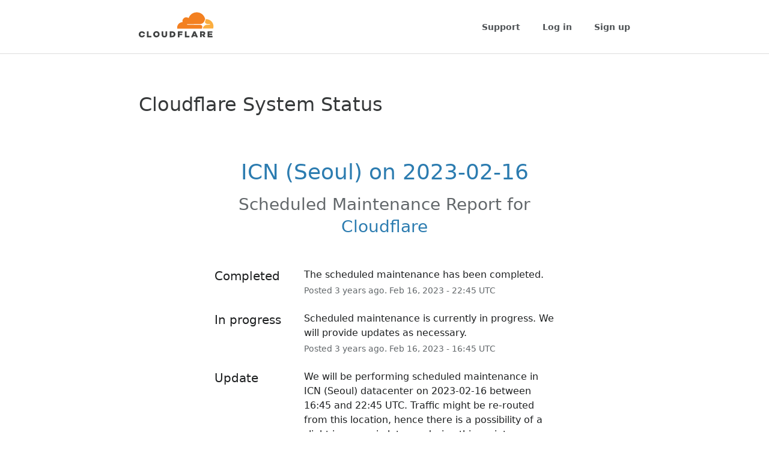

--- FILE ---
content_type: text/html; charset=utf-8
request_url: https://www.cloudflarestatus.com/incidents/c3lzy1g4np0c
body_size: 13879
content:
<!DOCTYPE html>
<html lang="en">
  <head>
    <meta http-equiv="X-UA-Compatible" content="IE=edge">
    <!-- force IE browsers in compatibility mode to use their most aggressive rendering engine -->

    <meta charset="utf-8">
    <title>Cloudflare Status - ICN (Seoul) on 2023-02-16</title>
    <meta name="description" content="Cloudflare&#39;s Status Page - ICN (Seoul) on 2023-02-16.">

    <!-- Mobile viewport optimization -->
    <meta name="HandheldFriendly" content="True">
    <meta name="MobileOptimized" content="320">
    <meta name="viewport" content="width=device-width, initial-scale=1.0, minimum-scale=1.0, maximum-scale=1.0">

    <!-- Time this page was rendered - http://purl.org/dc/terms/issued -->
    <meta name="issued" content="1768920096">

    <!-- Mobile IE allows us to activate ClearType technology for smoothing fonts for easy reading -->
    <meta http-equiv="cleartype" content="on">

      <!-- Atlassian Sans & Mono Fonts -->
<link
  rel="preconnect"
  href="https://ds-cdn.prod-east.frontend.public.atl-paas.net" />
<link
  rel="preload"
  href="https://ds-cdn.prod-east.frontend.public.atl-paas.net/assets/fonts/atlassian-sans/v3/AtlassianSans-latin.woff2"
  as="font" type="font/woff2" crossorigin />
<link
  rel="preload"
  href="https://ds-cdn.prod-east.frontend.public.atl-paas.net/assets/font-rules/v5/atlassian-fonts.css"
  as="style" crossorigin />

    <style>
  /* Dynamic Font Stack based on Feature Flag */
    /* Using Atlassian Sans & Mono */
    :root {
      --font-stack-a: "Atlassian Sans", "Helvetica Neue", Helvetica, Arial, Sans-Serif;
      --font-stack-b: "Atlassian Mono", "SFMono-Medium", "SF Mono", "Segoe UI Mono", "Roboto Mono", "Ubuntu Mono", Menlo, Consolas, Courier, monospace;
    }
</style>


      <link rel="shortcut icon" type="image/x-icon" href="//dka575ofm4ao0.cloudfront.net/pages-favicon_logos/original/7809/J2LlHqT3qJl0bG9Alpgc" />

    <link rel="shortcut icon" href='//dka575ofm4ao0.cloudfront.net/pages-favicon_logos/original/7809/J2LlHqT3qJl0bG9Alpgc'>

    <link rel="alternate" type="application/atom+xml" href="https://www.cloudflarestatus.com/history.atom" title="Cloudflare Status History - Atom Feed">
    <link rel="alternate" type="application/rss+xml" href="https://www.cloudflarestatus.com/history.rss" title="Cloudflare Status History - RSS Feed">

      <!-- Canonical Link to ensure that only the custom domain is indexed when present -->
      <link rel="canonical" href="https://www.cloudflarestatus.com/incidents/c3lzy1g4np0c">

    <meta name="_globalsign-domain-verification" content="y_VzfckMy4iePo5oDJNivyYIjh8LffYa4jzUndm_bZ"/>


    <link rel="alternate" type="application/atom+xml" title="ATOM" href="https://www.cloudflarestatus.com/history.atom" />

    <!-- Le styles -->
    <link rel="stylesheet" media="screen" href="https://dka575ofm4ao0.cloudfront.net/packs/0.3196e1790c0547398277.css" />
    <link rel="stylesheet" media="all" href="https://dka575ofm4ao0.cloudfront.net/assets/status/status_manifest-51905443bbfe61223eaea38cbf08b789e674d8721a1447b6649eecf417e904a7.css" />

    <script src="https://dka575ofm4ao0.cloudfront.net/assets/jquery-3.5.1.min-729e416557a365062a8a20f0562f18aa171da57298005d392312670c706c68de.js"></script>

    <script>
      window.pageColorData = {"blue":"#2c7cb0","border":"#eaebeb","body_background":"#ffffff","font":"#1d1f20","graph":"#2F7BBF","green":"#46a46c","light_font":"#62676a","link":"#89C4E1","orange":"#f38020","red":"#da304c","yellow":"#fbae40","no_data":"#b3bac5"};
    </script>
    <style>
  /* BODY BACKGROUND */ /* BODY BACKGROUND */ /* BODY BACKGROUND */ /* BODY BACKGROUND */ /* BODY BACKGROUND */
  body,
  .layout-content.status.status-api .section .example-container .example-opener .color-secondary,
  .grouped-items-selector,
  .layout-content.status.status-full-history .history-nav a.current,
  div[id^="subscribe-modal"] .modal-footer,
  div[id^="subscribe-modal"],
  div[id^="updates-dropdown"] .updates-dropdown-section,
  #uptime-tooltip .tooltip-box {
    background-color:#ffffff;
  }

  #uptime-tooltip .pointer-container .pointer-smaller {
    border-bottom-color:#ffffff;
  }




  /* PRIMARY FONT COLOR */ /* PRIMARY FONT COLOR */ /* PRIMARY FONT COLOR */ /* PRIMARY FONT COLOR */
  body.status,
  .color-primary,
  .color-primary:hover,
  .layout-content.status-index .status-day .update-title.impact-none a,
  .layout-content.status-index .status-day .update-title.impact-none a:hover,
  .layout-content.status-index .timeframes-container .timeframe.active,
  .layout-content.status-full-history .month .incident-container .impact-none,
  .layout-content.status.status-index .incidents-list .incident-title.impact-none a,
  .incident-history .impact-none,
  .layout-content.status .grouped-items-selector.inline .grouped-item.active,
  .layout-content.status.status-full-history .history-nav a.current,
  .layout-content.status.status-full-history .history-nav a:not(.current):hover,
  div[id^="subscribe-modal"] .modal-header .close,
  .grouped-item-label,
  #uptime-tooltip .tooltip-box .tooltip-content .related-events .related-event a.related-event-link {
    color:#1d1f20;
  }

  .layout-content.status.status-index .components-statuses .component-container .name {
    color:#1d1f20;
    color:rgba(29,31,32,.8);
  }




  /* SECONDARY FONT COLOR */ /* SECONDARY FONT COLOR */ /* SECONDARY FONT COLOR */ /* SECONDARY FONT COLOR */
  small,
  .layout-content.status .table-row .date,
  .color-secondary,
  .layout-content.status .grouped-items-selector.inline .grouped-item,
  .layout-content.status.status-full-history .history-footer .pagination a.disabled,
  .layout-content.status.status-full-history .history-nav a,
  #uptime-tooltip .tooltip-box .tooltip-content .related-events #related-event-header {
    color:#62676a;
  }




  /* BORDER COLOR */  /* BORDER COLOR */  /* BORDER COLOR */  /* BORDER COLOR */  /* BORDER COLOR */  /* BORDER COLOR */
  body.status .layout-content.status .border-color,
  hr,
  .tooltip-base,
  .markdown-display table,
  div[id^="subscribe-modal"],
  #uptime-tooltip .tooltip-box {
    border-color:#eaebeb;
  }

  div[id^="subscribe-modal"] .modal-footer,
  .markdown-display table td {
    border-top-color:#eaebeb;
  }

  .markdown-display table td + td, .markdown-display table th + th {
    border-left-color:#eaebeb;
  }

  div[id^="subscribe-modal"] .modal-header,
  #uptime-tooltip .pointer-container .pointer-larger {
    border-bottom-color:#eaebeb;
  }

  #uptime-tooltip .tooltip-box .outage-field {
    /*
      Generate the background-color for the outage-field from the css_body_background_color and css_border_color.

      For the default background (#ffffff) and default css_border_color (#e0e0e0), use the luminosity of the default background with a magic number to arrive at
      the original outage-field background color (#f4f5f7). I used the formula Target Color = Color * alpha + Background * (1 - alpha) to find the magic number of ~0.08.

      For darker css_body_background_color, luminosity values are lower so alpha trends toward becoming transparent (thus outage-field background becomes same as css_body_background_color).
    */
    background-color: rgba(234,235,235,0.31);

    /*
      outage-field border-color alpha is inverse to the luminosity of css_body_background_color.
      That is to say, with a default white background this border is transparent, but on a black background, it's opaque css_border_color.
    */
    border-color: rgba(234,235,235,0.0);
  }




  /* CSS REDS */ /* CSS REDS */ /* CSS REDS */ /* CSS REDS */ /* CSS REDS */ /* CSS REDS */ /* CSS REDS */
  .layout-content.status.status-index .status-day .update-title.impact-critical a,
  .layout-content.status.status-index .status-day .update-title.impact-critical a:hover,
  .layout-content.status.status-index .page-status.status-critical,
  .layout-content.status.status-index .unresolved-incident.impact-critical .incident-title,
  .flat-button.background-red {
    background-color:#da304c;
  }

  .layout-content.status-index .components-statuses .component-container.status-red:after,
  .layout-content.status-full-history .month .incident-container .impact-critical,
  .layout-content.status-incident .incident-name.impact-critical,
  .layout-content.status.status-index .incidents-list .incident-title.impact-critical a,
  .status-red .icon-indicator,
  .incident-history .impact-critical,
  .components-container .component-inner-container.status-red .component-status,
  .components-container .component-inner-container.status-red .icon-indicator {
    color:#da304c;
  }

  .layout-content.status.status-index .unresolved-incident.impact-critical .updates {
    border-color:#da304c;
  }




  /* CSS ORANGES */ /* CSS ORANGES */ /* CSS ORANGES */ /* CSS ORANGES */ /* CSS ORANGES */ /* CSS ORANGES */
  .layout-content.status.status-index .status-day .update-title.impact-major a,
  .layout-content.status.status-index .status-day .update-title.impact-major a:hover,
  .layout-content.status.status-index .page-status.status-major,
  .layout-content.status.status-index .unresolved-incident.impact-major .incident-title {
    background-color:#f38020;
  }

  .layout-content.status-index .components-statuses .component-container.status-orange:after,
  .layout-content.status-full-history .month .incident-container .impact-major,
  .layout-content.status-incident .incident-name.impact-major,
  .layout-content.status.status-index .incidents-list .incident-title.impact-major a,
  .status-orange .icon-indicator,
  .incident-history .impact-major,
  .components-container .component-inner-container.status-orange .component-status,
  .components-container .component-inner-container.status-orange .icon-indicator {
    color:#f38020;
  }

  .layout-content.status.status-index .unresolved-incident.impact-major .updates {
    border-color:#f38020;
  }




  /* CSS YELLOWS */ /* CSS YELLOWS */ /* CSS YELLOWS */ /* CSS YELLOWS */ /* CSS YELLOWS */ /* CSS YELLOWS */
  .layout-content.status.status-index .status-day .update-title.impact-minor a,
  .layout-content.status.status-index .status-day .update-title.impact-minor a:hover,
  .layout-content.status.status-index .page-status.status-minor,
  .layout-content.status.status-index .unresolved-incident.impact-minor .incident-title,
  .layout-content.status.status-index .scheduled-incidents-container .tab {
    background-color:#fbae40;
  }

  .layout-content.status-index .components-statuses .component-container.status-yellow:after,
  .layout-content.status-full-history .month .incident-container .impact-minor,
  .layout-content.status-incident .incident-name.impact-minor,
  .layout-content.status.status-index .incidents-list .incident-title.impact-minor a,
  .status-yellow .icon-indicator,
  .incident-history .impact-minor,
  .components-container .component-inner-container.status-yellow .component-status,
  .components-container .component-inner-container.status-yellow .icon-indicator,
  .layout-content.status.manage-subscriptions .confirmation-infobox .fa {
    color:#fbae40;
  }

  .layout-content.status.status-index .unresolved-incident.impact-minor .updates,
  .layout-content.status.status-index .scheduled-incidents-container {
    border-color:#fbae40;
  }




  /* CSS BLUES */ /* CSS BLUES */ /* CSS BLUES */ /* CSS BLUES */ /* CSS BLUES */ /* CSS BLUES */
  .layout-content.status.status-index .status-day .update-title.impact-maintenance a,
  .layout-content.status.status-index .status-day .update-title.impact-maintenance a:hover,
  .layout-content.status.status-index .page-status.status-maintenance,
  .layout-content.status.status-index .unresolved-incident.impact-maintenance .incident-title,
  .layout-content.status.status-index .scheduled-incidents-container .tab {
    background-color:#2c7cb0;
  }

  .layout-content.status-index .components-statuses .component-container.status-blue:after,
  .layout-content.status-full-history .month .incident-container .impact-maintenance,
  .layout-content.status-incident .incident-name.impact-maintenance,
  .layout-content.status.status-index .incidents-list .incident-title.impact-maintenance a,
  .status-blue .icon-indicator,
  .incident-history .impact-maintenance,
  .components-container .component-inner-container.status-blue .component-status,
  .components-container .component-inner-container.status-blue .icon-indicator {
    color:#2c7cb0;
  }

  .layout-content.status.status-index .unresolved-incident.impact-maintenance .updates,
  .layout-content.status.status-index .scheduled-incidents-container {
    border-color:#2c7cb0;
  }




  /* CSS GREENS */ /* CSS GREENS */ /* CSS GREENS */ /* CSS GREENS */ /* CSS GREENS */ /* CSS GREENS */ /* CSS GREENS */
  .layout-content.status.status-index .page-status.status-none {
    background-color:#46a46c;
  }
  .layout-content.status-index .components-statuses .component-container.status-green:after,
  .status-green .icon-indicator,
  .components-container .component-inner-container.status-green .component-status,
  .components-container .component-inner-container.status-green .icon-indicator {
    color:#46a46c;
  }




  /* CSS LINK COLOR */  /* CSS LINK COLOR */  /* CSS LINK COLOR */  /* CSS LINK COLOR */  /* CSS LINK COLOR */  /* CSS LINK COLOR */
  a,
  a:hover,
  .layout-content.status-index .page-footer span a:hover,
  .layout-content.status-index .timeframes-container .timeframe:not(.active):hover,
  .layout-content.status-incident .subheader a:hover {
    color:#89C4E1;
  }

  .flat-button,
  .masthead .updates-dropdown-container .show-updates-dropdown,
  .layout-content.status-full-history .show-filter.open  {
    background-color:#89C4E1;
  }




  /* CUSTOM COLOR OVERRIDES FOR UPTIME SHOWCASE */
  .components-section .components-uptime-link {
    color: #62676a;
  }

  .layout-content.status .shared-partial.uptime-90-days-wrapper .legend .legend-item {
    color: #62676a;
    opacity: 1;
  }
  .layout-content.status .shared-partial.uptime-90-days-wrapper .legend .legend-item.light {
    color: #62676a;
    opacity: 1;
  }
  .layout-content.status .shared-partial.uptime-90-days-wrapper .legend .spacer {
    background: #62676a;
    opacity: 1;
  }
</style>


    <!-- custom css -->
        <link rel="stylesheet" type="text/css" href="//dka575ofm4ao0.cloudfront.net/page_display_customizations-custom_css_externals/7759/external20251219-36-1qthfrq.css">

      <!-- polyfills -->

    <!-- Le HTML5 shim -->
    <!--[if lt IE 9]>
      <script src="//html5shim.googlecode.com/svn/trunk/html5.js"></script>
    <![endif]-->

    <!-- injection for static -->


      <meta name="twitter:card" content="summary">
  <meta name="twitter:site">
  <meta name="twitter:creator">
  <meta name="robots" content="noindex,nofollow">
  <meta property="og:type" content="article">
  <meta property="og:url" content="https://www.cloudflarestatus.com/incidents/c3lzy1g4np0c">
  <meta property="og:image" content="https://dka575ofm4ao0.cloudfront.net/assets/logos/favicon-2b86ed00cfa6258307d4a3d0c482fd733c7973f82de213143b24fc062c540367.png">
  <meta property="og:title" content="ICN (Seoul) on 2023-02-16">
  <meta property="og:description">

  </head>


  <body class="status incident status-minor">

    

<style>
  /* BODY BACKGROUND */ /* BODY BACKGROUND */ /* BODY BACKGROUND */ /* BODY BACKGROUND */ /* BODY BACKGROUND */
  body,
  .layout-content.status.status-api .section .example-container .example-opener .color-secondary,
  .grouped-items-selector,
  .layout-content.status.status-full-history .history-nav a.current,
  div[id^="subscribe-modal"] .modal-footer,
  div[id^="subscribe-modal"],
  div[id^="updates-dropdown"] .updates-dropdown-section,
  #uptime-tooltip .tooltip-box {
    background-color:#ffffff;
  }

  #uptime-tooltip .pointer-container .pointer-smaller {
    border-bottom-color:#ffffff;
  }




  /* PRIMARY FONT COLOR */ /* PRIMARY FONT COLOR */ /* PRIMARY FONT COLOR */ /* PRIMARY FONT COLOR */
  body.status,
  .color-primary,
  .color-primary:hover,
  .layout-content.status-index .status-day .update-title.impact-none a,
  .layout-content.status-index .status-day .update-title.impact-none a:hover,
  .layout-content.status-index .timeframes-container .timeframe.active,
  .layout-content.status-full-history .month .incident-container .impact-none,
  .layout-content.status.status-index .incidents-list .incident-title.impact-none a,
  .incident-history .impact-none,
  .layout-content.status .grouped-items-selector.inline .grouped-item.active,
  .layout-content.status.status-full-history .history-nav a.current,
  .layout-content.status.status-full-history .history-nav a:not(.current):hover,
  div[id^="subscribe-modal"] .modal-header .close,
  .grouped-item-label,
  #uptime-tooltip .tooltip-box .tooltip-content .related-events .related-event a.related-event-link {
    color:#1d1f20;
  }

  .layout-content.status.status-index .components-statuses .component-container .name {
    color:#1d1f20;
    color:rgba(29,31,32,.8);
  }




  /* SECONDARY FONT COLOR */ /* SECONDARY FONT COLOR */ /* SECONDARY FONT COLOR */ /* SECONDARY FONT COLOR */
  small,
  .layout-content.status .table-row .date,
  .color-secondary,
  .layout-content.status .grouped-items-selector.inline .grouped-item,
  .layout-content.status.status-full-history .history-footer .pagination a.disabled,
  .layout-content.status.status-full-history .history-nav a,
  #uptime-tooltip .tooltip-box .tooltip-content .related-events #related-event-header {
    color:#62676a;
  }




  /* BORDER COLOR */  /* BORDER COLOR */  /* BORDER COLOR */  /* BORDER COLOR */  /* BORDER COLOR */  /* BORDER COLOR */
  body.status .layout-content.status .border-color,
  hr,
  .tooltip-base,
  .markdown-display table,
  div[id^="subscribe-modal"],
  #uptime-tooltip .tooltip-box {
    border-color:#eaebeb;
  }

  div[id^="subscribe-modal"] .modal-footer,
  .markdown-display table td {
    border-top-color:#eaebeb;
  }

  .markdown-display table td + td, .markdown-display table th + th {
    border-left-color:#eaebeb;
  }

  div[id^="subscribe-modal"] .modal-header,
  #uptime-tooltip .pointer-container .pointer-larger {
    border-bottom-color:#eaebeb;
  }

  #uptime-tooltip .tooltip-box .outage-field {
    /*
      Generate the background-color for the outage-field from the css_body_background_color and css_border_color.

      For the default background (#ffffff) and default css_border_color (#e0e0e0), use the luminosity of the default background with a magic number to arrive at
      the original outage-field background color (#f4f5f7). I used the formula Target Color = Color * alpha + Background * (1 - alpha) to find the magic number of ~0.08.

      For darker css_body_background_color, luminosity values are lower so alpha trends toward becoming transparent (thus outage-field background becomes same as css_body_background_color).
    */
    background-color: rgba(234,235,235,0.31);

    /*
      outage-field border-color alpha is inverse to the luminosity of css_body_background_color.
      That is to say, with a default white background this border is transparent, but on a black background, it's opaque css_border_color.
    */
    border-color: rgba(234,235,235,0.0);
  }




  /* CSS REDS */ /* CSS REDS */ /* CSS REDS */ /* CSS REDS */ /* CSS REDS */ /* CSS REDS */ /* CSS REDS */
  .layout-content.status.status-index .status-day .update-title.impact-critical a,
  .layout-content.status.status-index .status-day .update-title.impact-critical a:hover,
  .layout-content.status.status-index .page-status.status-critical,
  .layout-content.status.status-index .unresolved-incident.impact-critical .incident-title,
  .flat-button.background-red {
    background-color:#da304c;
  }

  .layout-content.status-index .components-statuses .component-container.status-red:after,
  .layout-content.status-full-history .month .incident-container .impact-critical,
  .layout-content.status-incident .incident-name.impact-critical,
  .layout-content.status.status-index .incidents-list .incident-title.impact-critical a,
  .status-red .icon-indicator,
  .incident-history .impact-critical,
  .components-container .component-inner-container.status-red .component-status,
  .components-container .component-inner-container.status-red .icon-indicator {
    color:#da304c;
  }

  .layout-content.status.status-index .unresolved-incident.impact-critical .updates {
    border-color:#da304c;
  }




  /* CSS ORANGES */ /* CSS ORANGES */ /* CSS ORANGES */ /* CSS ORANGES */ /* CSS ORANGES */ /* CSS ORANGES */
  .layout-content.status.status-index .status-day .update-title.impact-major a,
  .layout-content.status.status-index .status-day .update-title.impact-major a:hover,
  .layout-content.status.status-index .page-status.status-major,
  .layout-content.status.status-index .unresolved-incident.impact-major .incident-title {
    background-color:#f38020;
  }

  .layout-content.status-index .components-statuses .component-container.status-orange:after,
  .layout-content.status-full-history .month .incident-container .impact-major,
  .layout-content.status-incident .incident-name.impact-major,
  .layout-content.status.status-index .incidents-list .incident-title.impact-major a,
  .status-orange .icon-indicator,
  .incident-history .impact-major,
  .components-container .component-inner-container.status-orange .component-status,
  .components-container .component-inner-container.status-orange .icon-indicator {
    color:#f38020;
  }

  .layout-content.status.status-index .unresolved-incident.impact-major .updates {
    border-color:#f38020;
  }




  /* CSS YELLOWS */ /* CSS YELLOWS */ /* CSS YELLOWS */ /* CSS YELLOWS */ /* CSS YELLOWS */ /* CSS YELLOWS */
  .layout-content.status.status-index .status-day .update-title.impact-minor a,
  .layout-content.status.status-index .status-day .update-title.impact-minor a:hover,
  .layout-content.status.status-index .page-status.status-minor,
  .layout-content.status.status-index .unresolved-incident.impact-minor .incident-title,
  .layout-content.status.status-index .scheduled-incidents-container .tab {
    background-color:#fbae40;
  }

  .layout-content.status-index .components-statuses .component-container.status-yellow:after,
  .layout-content.status-full-history .month .incident-container .impact-minor,
  .layout-content.status-incident .incident-name.impact-minor,
  .layout-content.status.status-index .incidents-list .incident-title.impact-minor a,
  .status-yellow .icon-indicator,
  .incident-history .impact-minor,
  .components-container .component-inner-container.status-yellow .component-status,
  .components-container .component-inner-container.status-yellow .icon-indicator,
  .layout-content.status.manage-subscriptions .confirmation-infobox .fa {
    color:#fbae40;
  }

  .layout-content.status.status-index .unresolved-incident.impact-minor .updates,
  .layout-content.status.status-index .scheduled-incidents-container {
    border-color:#fbae40;
  }




  /* CSS BLUES */ /* CSS BLUES */ /* CSS BLUES */ /* CSS BLUES */ /* CSS BLUES */ /* CSS BLUES */
  .layout-content.status.status-index .status-day .update-title.impact-maintenance a,
  .layout-content.status.status-index .status-day .update-title.impact-maintenance a:hover,
  .layout-content.status.status-index .page-status.status-maintenance,
  .layout-content.status.status-index .unresolved-incident.impact-maintenance .incident-title,
  .layout-content.status.status-index .scheduled-incidents-container .tab {
    background-color:#2c7cb0;
  }

  .layout-content.status-index .components-statuses .component-container.status-blue:after,
  .layout-content.status-full-history .month .incident-container .impact-maintenance,
  .layout-content.status-incident .incident-name.impact-maintenance,
  .layout-content.status.status-index .incidents-list .incident-title.impact-maintenance a,
  .status-blue .icon-indicator,
  .incident-history .impact-maintenance,
  .components-container .component-inner-container.status-blue .component-status,
  .components-container .component-inner-container.status-blue .icon-indicator {
    color:#2c7cb0;
  }

  .layout-content.status.status-index .unresolved-incident.impact-maintenance .updates,
  .layout-content.status.status-index .scheduled-incidents-container {
    border-color:#2c7cb0;
  }




  /* CSS GREENS */ /* CSS GREENS */ /* CSS GREENS */ /* CSS GREENS */ /* CSS GREENS */ /* CSS GREENS */ /* CSS GREENS */
  .layout-content.status.status-index .page-status.status-none {
    background-color:#46a46c;
  }
  .layout-content.status-index .components-statuses .component-container.status-green:after,
  .status-green .icon-indicator,
  .components-container .component-inner-container.status-green .component-status,
  .components-container .component-inner-container.status-green .icon-indicator {
    color:#46a46c;
  }




  /* CSS LINK COLOR */  /* CSS LINK COLOR */  /* CSS LINK COLOR */  /* CSS LINK COLOR */  /* CSS LINK COLOR */  /* CSS LINK COLOR */
  a,
  a:hover,
  .layout-content.status-index .page-footer span a:hover,
  .layout-content.status-index .timeframes-container .timeframe:not(.active):hover,
  .layout-content.status-incident .subheader a:hover {
    color:#89C4E1;
  }

  .flat-button,
  .masthead .updates-dropdown-container .show-updates-dropdown,
  .layout-content.status-full-history .show-filter.open  {
    background-color:#89C4E1;
  }




  /* CUSTOM COLOR OVERRIDES FOR UPTIME SHOWCASE */
  .components-section .components-uptime-link {
    color: #62676a;
  }

  .layout-content.status .shared-partial.uptime-90-days-wrapper .legend .legend-item {
    color: #62676a;
    opacity: 1;
  }
  .layout-content.status .shared-partial.uptime-90-days-wrapper .legend .legend-item.light {
    color: #62676a;
    opacity: 1;
  }
  .layout-content.status .shared-partial.uptime-90-days-wrapper .legend .spacer {
    background: #62676a;
    opacity: 1;
  }
</style>


<div class="layout-content status status-incident">
    <div class="custom-header-container">
    <div class="cf-head">
  <div class="cf-inner">
    <div class="cf-logo-container">
      <a href="https://www.cloudflarestatus.com/">
        <svg viewBox="4 0 102 40"><path fill="#fff" d="M98.6 14.2L93 12.9l-1-.4-25.7.2v12.4l32.3.1z"></path><path fill="#f38020" d="M88.1 24c.3-1 .2-2-.3-2.6-.5-.6-1.2-1-2.1-1.1l-17.4-.2c-.1 0-.2-.1-.3-.1-.1-.1-.1-.2 0-.3.1-.2.2-.3.4-.3l17.5-.2c2.1-.1 4.3-1.8 5.1-3.8l1-2.6c0-.1.1-.2 0-.3-1.1-5.1-5.7-8.9-11.1-8.9-5 0-9.3 3.2-10.8 7.7-1-.7-2.2-1.1-3.6-1-2.4.2-4.3 2.2-4.6 4.6-.1.6 0 1.2.1 1.8-3.9.1-7.1 3.3-7.1 7.3 0 .4 0 .7.1 1.1 0 .2.2.3.3.3h32.1c.2 0 .4-.1.4-.3l.3-1.1z"></path><path fill="#fbae40" d="M93.6 12.8h-.5c-.1 0-.2.1-.3.2l-.7 2.4c-.3 1-.2 2 .3 2.6.5.6 1.2 1 2.1 1.1l3.7.2c.1 0 .2.1.3.1.1.1.1.2 0 .3-.1.2-.2.3-.4.3l-3.8.2c-2.1.1-4.3 1.8-5.1 3.8l-.2.9c-.1.1 0 .3.2.3h13.2c.2 0 .3-.1.3-.3.2-.8.4-1.7.4-2.6 0-5.2-4.3-9.5-9.5-9.5"></path><path fill="#404242" d="M104.4 0-.9-.4-.9-.9s.4-.9.9-.9.9.4.9.9-.4.9-.9.9m0-1.6c-.4 0-.7.3-.7.7 0 .4.3.7.7.7.4 0 .7-.3.7-.7 0-.4-.3-.7-.7-.7m.4 1.2h-.2l-.2-.3h-.2v.3h-.2v-.9h.5c.2 0 .3.1.3.3 0 .1-.1.2-.2.3l.2.3zm-.3-.5c.1 0 .1 0 .1-.1s-.1-.1-.1-.1h-.3v.3h.3zM14.8 29H17v6h3.8v1.9h-6zM23.1 32.9c0-2.3 1.8-4.1 4.3-4.1s4.2 1.8 4.2 4.1-1.8 4.1-4.3 4.1c-2.4 0-4.2-1.8-4.2-4.1m6.3 0c0-1.2-.8-2.2-2-2.2s-2 1-2 2.1.8 2.1 2 2.1c1.2.2 2-.8 2-2M34.3 33.4V29h2.2v4.4c0 1.1.6 1.7 1.5 1.7s1.5-.5 1.5-1.6V29h2.2v4.4c0 2.6-1.5 3.7-3.7 3.7-2.3-.1-3.7-1.2-3.7-3.7M45 29h3.1c2.8 0 4.5 1.6 4.5 3.9s-1.7 4-4.5 4h-3V29zm3.1 5.9c1.3 0 2.2-.7 2.2-2s-.9-2-2.2-2h-.9v4h.9zM55.7 29H62v1.9h-4.1v1.3h3.7V34h-3.7v2.9h-2.2zM65.1 29h2.2v6h3.8v1.9h-6zM76.8 28.9H79l3.4 8H80l-.6-1.4h-3.1l-.6 1.4h-2.3l3.4-8zm2 4.9l-.9-2.2-.9 2.2h1.8zM85.2 29h3.7c1.2 0 2 .3 2.6.9.5.5.7 1.1.7 1.8 0 1.2-.6 2-1.6 2.4l1.9 2.8H90l-1.6-2.4h-1v2.4h-2.2V29zm3.6 3.8c.7 0 1.2-.4 1.2-.9 0-.6-.5-.9-1.2-.9h-1.4v1.9h1.4zM95.3 29h6.4v1.8h-4.2V32h3.8v1.8h-3.8V35h4.3v1.9h-6.5zM10 33.9c-.3.7-1 1.2-1.8 1.2-1.2 0-2-1-2-2.1s.8-2.1 2-2.1c.9 0 1.6.6 1.9 1.3h2.3c-.4-1.9-2-3.3-4.2-3.3-2.4 0-4.3 1.8-4.3 4.1s1.8 4.1 4.2 4.1c2.1 0 3.7-1.4 4.2-3.2H10z"></path></svg>
      </a>
    		</div>
    <ul class="nav-links">
      <li><a href="https://www.cloudflare.com/support">Support</a></li>
        
        <li><a href="https://www.cloudflare.com/login">Log in</a></li>
      <li><a href="https://www.cloudflare.com/sign-up">Sign up</a></li>
    </ul>
  </div>
 
</div>
<div class='content-container'>
   <h2 class="cf-h2">Cloudflare System Status</h2>
</div>
      
  <div class="updates-dropdown-container" data-js-hook="updates-dropdown-container">
    <a href="#" data-js-hook="show-updates-dropdown" id="show-updates-dropdown" class="show-updates-dropdown" aria-label="Subscribe to updates" aria-expanded="false" aria-haspopup="dialog" role="button">
      <span class="subscribe-text-full">Subscribe to Updates</span><span class="subscribe-text-short">Subscribe</span>
    </a>

<!--    Accessibility guidelines for tabs: https://www.w3.org/TR/wai-aria-practices-1.1/examples/tabs/tabs-1/tabs.html -->
    <div class="updates-dropdown" data-js-hook="updates-dropdown" id="updates-dropdown" style="display:none" role="dialog" aria-modal="false" aria-label="Subscribe to updates">
      <div class="updates-dropdown-nav nav-items-3" role="tablist" aria-label="Subscribe to updates">
          <a href="#updates-dropdown-support" aria-controls="updates-dropdown-support" aria-label="Contact support" role="tab" id="updates-dropdown-support-btn">
            <span class="icon-container support">
          </a>
          <a href="#updates-dropdown-atom" aria-controls="updates-dropdown-atom" aria-label="Subscribe via RSS" role="tab" id="updates-dropdown-atom-btn">
            <span class="icon-container rss">
          </a>
        <button data-js-hook="updates-dropdown-close" aria-label="Close subscribe form" id="updates-dropdown-close-btn">
          x
        </button>
      </div>
      <div class="updates-dropdown-sections-container">






          <div class="updates-dropdown-section support" id="updates-dropdown-support" style="display:none" role="tabpanel" aria-labelledby="updates-dropdown-support-btn">
            Visit our <a target="_blank" href="https://support.cloudflare.com">support site</a>.
          </div>

          <div class="updates-dropdown-section atom" id="updates-dropdown-atom" role="tabpanel" aria-labelledby="updates-dropdown-atom-btn">
            Get the <a href="https://www.cloudflarestatus.com/history.atom" target="_blank">Atom Feed</a> or <a href="https://www.cloudflarestatus.com/history.rss" target="_blank">RSS Feed</a>.
          </div>
      </div>
    </div>
  </div>

<script>
  $(function () {
    const phoneNumberInput = $('#phone-number');
    const errorDiv = $('#sms-atl-error')
    if(errorDiv.length){
      function checkSelectedCountry() {
        const selectedCountry = $('#phone-country').val();
        const isOtpEnabled = $('#phone-number-country-code').attr('data-otp-enabled') === 'true';
        const form = document.getElementById('subscribe-form-sms');
        form.action = '/subscriptions/new-sms';
        const isOtpFlow = document.getElementById('otp_verify_flow');
        document.getElementById('otp-container').style.display = "none";
        if(false && selectedCountry === 'sg') { // Replace 'SG' with the actual value representing Singapore in your select tag
          phoneNumberInput.prop('disabled', true);
          errorDiv.html(`Due to new Singapore government regulations, we're currently not supporting text subscriptions in Singapore.<a href="https://community.atlassian.com/t5/Statuspage-articles/Attention-SMS-notifications-will-be-disabled-on-August-1st-2023/ba-p/2424398" target="_blank"> Learn more.</a> <br> Select another method to subscribe.`);
        } else {
          phoneNumberInput.prop('readonly', false);
          errorDiv.html('');
          if(false){
            if(isOtpEnabled){
              document.getElementById('subscribe-btn-sms').value = "Send OTP";
            }
            else {
              isOtpFlow.value = false;
              document.getElementById('subscribe-btn-sms').value = "Subscribe via Text Message";
            }
          }
        }
      }

      $('#phone-country').on('change', checkSelectedCountry);
      checkSelectedCountry();
    }
  });

  document.addEventListener('DOMContentLoaded', function() {
    const dropdown = document.querySelector('#phone-number-country-code .phone-country');
    if (dropdown){
      const wrapperDiv = document.getElementById('phone-number-country-code');
      const selectedOption = dropdown.options[dropdown.selectedIndex];
      const otpEnabled = selectedOption.getAttribute('data-otp-enabled');

      wrapperDiv.setAttribute('data-otp-enabled', otpEnabled);

      dropdown.addEventListener('change', function() {
        const selectedOption = dropdown.options[dropdown.selectedIndex];
        const otpEnabled = selectedOption.getAttribute('data-otp-enabled');

        wrapperDiv.setAttribute('data-otp-enabled', otpEnabled);
      });
    }
  });

  var countdownTimer;
  var resendBtn = document.getElementById('resend');
  var timer = document.getElementById('timer');
  var form = document.getElementById('subscribe-form-sms');
  var RESEND_TIMER = 30;
  $(function() {
    $('#subscribe-form-sms').on('ajax:success', function(e, data, status, xhr){
      const form = this;
      const action = form.getAttribute('action');
      if (data.type === 'success' && data.otp_flow === true) {
        document.getElementById('subscriber_code').value = data.subscriber_code
        document.getElementById('otp-container').style.display = "block";
        $('#phone-number').prop('readonly', true);
        var display = document.getElementById('countdown');
        disableResend();
        startTimer(RESEND_TIMER, display)
        document.getElementById('subscribe-btn-sms').value = "Verify OTP and Subscribe";
        document.getElementById('otp_verify_flow').value = true;
        form.action = '/subscriptions/verify-otp';
      } else if (data.type === 'success' && action.includes('verify')){
        document.getElementById('otp-container').style.display = "none";
        $('#phone-number').val('').prop('readonly', false);
        $('#otp').val('');
        document.getElementById('subscribe-btn-sms').value = "Send OTP";
        document.getElementById('otp_verify_flow').value = false;
        form.action = '/subscriptions/new-sms';
        SP.currentPage.updatesDropdown.hide();
      }
    });
    $("#btn-subcriber-change-number").on('click', () => {
      document.getElementById('otp-container').style.display = "none";
      $('#phone-number').prop('readonly', false);
      document.getElementById('subscribe-btn-sms').value = "Send OTP";
      form.action = '/subscriptions/new-sms';
      return false
    })
    $('#resend-otp-btn').on('click', function(e) {
      e.preventDefault();
      let phoneNumber = $('#phone-number').val();
      let countryCode = $('.phone-country').val();
      $.ajax({
        type: 'POST',
        url: "/subscriptions/new-sms",
        data: {
          phone_number: phoneNumber,
          phone_country: countryCode,
          type: 'resend'
        },
      }).done(function(data) {
        var messageOptions = (data.type !== undefined && data.type !== null) ? { cssClass: data.type } : {};
        HRB.utils.notify(data.text, messageOptions);
        var display = document.getElementById('countdown');
        disableResend();
        timer.style.display = "none"
        if (data.type === 'success') {
          startTimer(RESEND_TIMER, display);
        }
      })
    });
  })

  function startTimer(duration, display){
    var timer = duration, seconds;
    clearInterval(countdownTimer);
    countdownTimer = setInterval(function () {
      seconds = parseInt(timer % 60, 10);
      display.textContent = seconds;
      if(--timer < 0){
        enableResend();
        clearInterval(countdownTimer);
      }
    }, 1000);
    disableResend();
  }
  function enableResend(){
    resendBtn.style.display = "block";
    timer.style.display = "none"
  }
  function disableResend(){
    resendBtn.style.display = "none";
    timer.style.display = "block"
  }

  $(function() {
    $('#subscribe-form-email').on('submit', function() {
      var tokenField = document.getElementById('email-otp-token-field');
      let page_code = "yh6f0r4529hb"
      let key = keyForEmailOtpToken($('#email').val(), page_code);
      tokenField.value = localStorage.getItem(key);
    });
  });

  var emailOtpCountdownTimer;
  var emailOtpResendBtn = document.getElementById('resend-email-otp');
  var emailOtpTimer = document.getElementById('email-otp-timer');
  var emailOtpForm = document.getElementById('subscribe-form-email');
  var EMAIL_OTP_RESEND_TIMER = 600;
  $(function() {
    $('#subscribe-form-email').on('ajax:success', function(e, data, status, xhr){
      const form = this;
      const action = form.getAttribute('action');
      if (data.type === 'success' && data.email_otp_verify_flow === true) {
        document.getElementById('email-otp-container').style.display = "block";
        var display = document.getElementById('email-otp-countdown');
        display.textContent = EMAIL_OTP_RESEND_TIMER;
        disableEmailOtpResend();
        startEmailOtpTimer(EMAIL_OTP_RESEND_TIMER, display)
        document.getElementById('subscribe-btn-email').value = "Verify OTP and Subscribe";
        document.getElementById('email_otp_verify_flow').value = true;
        form.action = '/subscriptions/verify-email-otp';
      } else if (data.type === 'success' && action.includes('verify')){
        let email =  $('#email')
        let page_code = "yh6f0r4529hb"
        let key = keyForEmailOtpToken(email.val(), page_code);
        localStorage.setItem(key, data.email_otp_auth_token);

        document.getElementById('email-otp-container').style.display = "none";
        email.val('').prop('readonly', false);
        $('#email-otp').val('');
        document.getElementById('subscribe-btn-email').value = "Send OTP";
        document.getElementById('email_otp_verify_flow').value = false;
        form.action = '/subscriptions/new-email';
        SP.currentPage.updatesDropdown.hide();
      }
    });
    $('#resend-email-otp-btn').on('click', function(e) {
      e.preventDefault();
      let email = $('#email').val();
      $.ajax({
        type: 'POST',
        url: "/subscriptions/new-email",
        data: {
          email: email
        },
      }).done(function(data) {
        var messageOptions = (data.type !== undefined && data.type !== null) ? { cssClass: data.type } : {};
        HRB.utils.notify(data.text, messageOptions);
        if (data.type === 'success') {
          var display = document.getElementById('email-otp-countdown');
          display.textContent = EMAIL_OTP_RESEND_TIMER;
          disableEmailOtpResend();
          emailOtpTimer.style.display = "none"
          startEmailOtpTimer(EMAIL_OTP_RESEND_TIMER, display);
        }
      })
    });
  })

  function startEmailOtpTimer(duration, display){
    var timer = duration, seconds;
    clearInterval(emailOtpCountdownTimer);
    emailOtpCountdownTimer = setInterval(function () {
      seconds = parseInt(timer, 10);
      display.textContent = seconds;
      if(--timer < 0){
        enableEmailOtpResend();
        clearInterval(emailOtpCountdownTimer);
      }
    }, 1000);
    disableEmailOtpResend();
  }

  function enableEmailOtpResend(){
    emailOtpResendBtn.style.display = "block";
    emailOtpTimer.style.display = "none"
  }
  function disableEmailOtpResend(){
    emailOtpResendBtn.style.display = "none";
    emailOtpTimer.style.display = "block"
  }
  function keyForEmailOtpToken(email, pageCode) {
    return email + '|' + pageCode+ '|SUBSCRIBE_VIA_EMAIL';
  }
</script>

  </div>


  <div class="container">
    <div class="page-title">
      <h1 class="color-primary incident-name whitespace-pre-wrap impact-maintenance">ICN (Seoul) on 2023-02-16</h1>
      <div class="font-largest color-secondary subheader ">
            Scheduled Maintenance

          Report for <a class="color-secondary" href="/">Cloudflare</a>
      </div>
    </div>

    <div class="incident-updates-container">
      <!-- postmortem if it's published -->

      <!-- incident updates in reverse order -->
        <div class="row update-row">
          <h2 class="update-title span3 font-large">
            Completed
          </h2>
          <div class="update-container span9">
            <div class="update-body font-regular">
              <span class="whitespace-pre-wrap">The scheduled maintenance has been completed.</span>
            </div>
            <div class="update-timestamp font-small color-secondary">
              Posted <span class="ago" data-datetime-unix="1676587511000"></span>Feb <var data-var='date'>16</var>, <var data-var='year'>2023</var> - <var data-var='time'>22:45</var> UTC
            </div>
          </div>
        </div>
        <div class="row update-row">
          <h2 class="update-title span3 font-large">
            In progress
          </h2>
          <div class="update-container span9">
            <div class="update-body font-regular">
              <span class="whitespace-pre-wrap">Scheduled maintenance is currently in progress. We will provide updates as necessary.</span>
            </div>
            <div class="update-timestamp font-small color-secondary">
              Posted <span class="ago" data-datetime-unix="1676565910000"></span>Feb <var data-var='date'>16</var>, <var data-var='year'>2023</var> - <var data-var='time'>16:45</var> UTC
            </div>
          </div>
        </div>
        <div class="row update-row">
          <h2 class="update-title span3 font-large">
            Update
          </h2>
          <div class="update-container span9">
            <div class="update-body font-regular">
              <span class="whitespace-pre-wrap">We will be performing scheduled maintenance in ICN (Seoul) datacenter on 2023-02-16 between 16:45 and 22:45 UTC. Traffic might be re-routed from this location, hence there is a possibility of a slight increase in latency during this maintenance window for end-users in the affected region. For PNI / CNI customers connecting with us in this location, please make sure you are expecting this traffic to fail over elsewhere during this maintenance window as network interfaces in this datacentre may become temporarily unavailable.</span>
            </div>
            <div class="update-timestamp font-small color-secondary">
              Posted <span class="ago" data-datetime-unix="1676358054000"></span>Feb <var data-var='date'>14</var>, <var data-var='year'>2023</var> - <var data-var='time'>07:00</var> UTC
            </div>
          </div>
        </div>
        <div class="row update-row">
          <h2 class="update-title span3 font-large">
            Scheduled
          </h2>
          <div class="update-container span9">
            <div class="update-body font-regular">
              <span class="whitespace-pre-wrap">We will be performing scheduled maintenance in ICN (Seoul) datacenter on 2023-02-16 between 17:00 and 23:00 UTC. Traffic might be re-routed from this location, hence there is a possibility of a slight increase in latency during this maintenance window for end-users in the affected region. For PNI / CNI customers connecting with us in this location, please make sure you are expecting this traffic to fail over elsewhere during this maintenance window as network interfaces in this datacentre may become temporarily unavailable.</span>
            </div>
            <div class="update-timestamp font-small color-secondary">
              Posted <span class="ago" data-datetime-unix="1675756825000"></span>Feb <var data-var='date'>07</var>, <var data-var='year'>2023</var> - <var data-var='time'>08:00</var> UTC
            </div>
          </div>
        </div>

      <!-- affected components -->
        <div class="components-affected font-small color-secondary border-color">
          This scheduled maintenance affected: Asia (Seoul, South Korea - (ICN)).
        </div>
    </div>

    <div class="page-footer border-color font-small">
      <a href="/"><span style="font-family:arial">&larr;</span> Current Status</a>
      <span class="color-secondary powered-by"><a class="color-secondary" target="_blank" rel="noopener noreferrer nofollow" href="https://www.atlassian.com/software/statuspage?utm_campaign=www.cloudflarestatus.com&amp;utm_content=SP-notifications&amp;utm_medium=powered-by&amp;utm_source=inapp">Powered by Atlassian Statuspage</a></span>
    </div>
  </div>

    <div class="custom-footer-container">
    <footer id="footer" class="footer">
  <div class='container'>
<div class="wrapper">

<div class='padding-horizontal-medium'>
<h6 class="widget-title">What We Do</h6>
<ul class="menu menu-footer">
<li><a href="https://www.cloudflare.com/plans">Plans</a></li>
<li><a href="https://www.cloudflare.com/about-overview/">About Us</a></li>
<li><a href="https://www.cloudflare.com/application-services/products/">App Services</a></li>
<li><a href="https://www.cloudflare.com/network-map">Network</a></li>
</ul>
  </div>
<div class='padding-horizontal-medium'>
<h6 class="widget-title">Community</h6>

<ul class="menu menu-footer">
<li><a href="https://www.cloudflare.com/case-studies">Case Studies</a></li>
  <li class="active"><a href="https://blog.cloudflare.com">Blog</a></li>
<li><a href="https://www.cloudflare.com/partners">Partners</a></li>
<li><a href="https://developers.cloudflare.com/">Developers</a></li>
</ul>
  </div>
<div class='padding-horizontal-medium'>
<h6 class="widget-title">Support</h6>

<ul class="menu menu-footer">
<li><a href="https://www.cloudflare.com/support">Help Center</a></li>
  <li><a href="https://community.cloudflare.com">Community</a></li>
<li><a href="https://dash.cloudflare.com/?to=/:account/support">Contact Us</a></li>
</ul>
  
  </div>
  <div class='padding-horizontal-medium'>
<h6 class="widget-title">About Us</h6>
<ul class="menu menu-footer">
<li><a href="https://www.cloudflare.com/people">Team</a></li>
<li><a href="https://www.cloudflare.com/join-our-team">Careers</a></li>
<li><a href="https://www.cloudflare.com/press-center">Press</a></li>
<li><a href="https://www.cloudflare.com/terms">Legal</a></li>
</ul>

  </div>
  <div class='padding-horizontal-medium'>
<h6 class="widget-title">Connect</h6>
<ul class="menu menu-footer">
<li><a href="http://twitter.com/cloudflare">Twitter</a></li><li><a href="https://www.facebook.com/Cloudflare">Facebook</a></li><li><a href="https://www.linkedin.com/company/cloudflare/">LinkedIn </a></li><li><a href="https://www.instagram.com/cloudflare">Instagram </a></li>
</ul>
  </div>
</div>
  </div>
</footer>


<script>
  $(function() {
    
    var mappings = {
      "Partial Outage": "Re-routed",
      "Major Outage": "Offline",
      "Under Maintenance": "Partially Re-routed"
    };
    
    $('h4:contains("About This Site")').text("What is this page?")  
    $('.component-inner-container').each(function() {
      var el = $(this);
      var stat = el.find(".component-status");
      var paired;
      if (paired = mappings[stat.text().trim()]) {
        groupName = el.parents('.component-container').find('span.name span').text()
          // skip non-PoP components when rewriting Under-Maintenance
          if (groupName.trim() == 'Cloudflare Sites and Services') ret
        stat.text(paired);
      }

    });

    var degradedStatus = false;
    $('div.components-section span.component-status').each(function() {
      var statusText = $(this).text().trim();
      if(this.classList[1] == "tool" && statusText == 'Re-routed') $(this).hide();
      if (!['Operational','Re-routed','Partially Re-routed'].includes(statusText)) {
        degradedStatus = true;
      }
    });
    if (!degradedStatus) {
      minorStatusBar = $('div.page-status.status-minor');
      minorStatusBarText = $('div.page-status.status-minor h2.status');
      if (minorStatusBar) {
        minorStatusBar.removeClass('status-minor');
        minorStatusBar.addClass('status-none');
      }
      if (minorStatusBarText) {
        minorStatusBarText.text('All Systems Operational');
      }
    } 
    $('.page-status').show()
  });
</script>
  </div>

</div>



  <div class="modal hide fade modal-open-incident-subscribe" id="subscribe-modal-c3lzy1g4np0c" style="display: none"
       data-js-hook="incident-subscription-modal" role="dialog" aria-labelledby="incident-subscription-dialog-header"
       aria-describedby="incident-subscription-dialog-description" aria-modal="true">
    <form class="modal-content" id="subscribe-form-c3lzy1g4np0c" action="/subscriptions/incident.json" accept-charset="UTF-8" data-remote="true" method="post">
      <input type="hidden" name="incident_code" id="incident_code" value="c3lzy1g4np0c" autocomplete="off" />
      <div class="modal-header">
        <a href="#" data-dismiss="modal" class="close" data-js-hook="incident-modal-close" aria-label="close" role="button">×</a>
        <h4 id="incident-subscription-dialog-header"> Subscribe to Incident </h4>
      </div>
      <div class="modal-body">
        <p style="margin-bottom:25px" id="incident-subscription-dialog-description">
          Subscribe to updates for <strong>ICN (Seoul) on 2023-02-16</strong> via email. You'll receive email notifications when incidents are updated.
        </p>
          <div class="control-group">
            <label for="email-c3lzy1g4np0c">VIA EMAIL:</label>
              <div class="controls">
                  <input type="text" name="email" id="email-c3lzy1g4np0c" data-js-hook="email" class="full-width" />
              </div>
          </div>

      </div>

      <div class="modal-footer incident-subscribe">
        <!-- tests fail if static width isn't present  ¯\_(ツ)_/¯ -->
          <button name="button" type="submit" class="flat-button cpt-button incident-subscribe-btn-captcha" id="subscribe-btn-c3lzy1g4np0c" onclick="submitCaptchaIncidentSubscribe(event)">Subscribe to Incident</button>
          <input type="hidden" name="captcha_error" id="captcha_error" value="false" autocomplete="off" />
          <input type="hidden" name="g-recaptcha-response" id="g-recaptcha-response" value="false" autocomplete="off" />
            <div class="terms_and_privacy_information left small"><div class="privacy_policy_information small">By subscribing you agree to our <a target="_blank" rel="noopener" class="accessible-link" href="https://www.cloudflare.com/privacypolicy">Privacy Policy</a>.</div> This site is protected by reCAPTCHA and the Google <a target="_blank" rel="noopener" class="accessible-link" href="https://policies.google.com/privacy">Privacy Policy</a> and <a target="_blank" rel="noopener" class="accessible-link" data-js-hook="captcha-terms-of-service-link" href="https://policies.google.com/terms">Terms of Service</a> apply.</div>
      </div>
</form>  </div>

<script>
  $(function () {
    const phoneNumberInputIncident = $('#phone-number-c3lzy1g4np0c');
    const phoneCountrySelect = $('#phone-country-c3lzy1g4np0c');
    const errorDiv = $('#sms-atl-error-c3lzy1g4np0c');
    const phoneCountryDiv = $('#phone-number-code-c3lzy1g4np0c');
    if(errorDiv.length){
      function checkSelectedCountry() {
        const selectedCountry = phoneCountrySelect.val();
        const isOtpEnabled = phoneCountryDiv.attr('data-otp-enabled') === 'true';
        if(false && selectedCountry === 'sg') { // Replace 'SG' with the actual value representing Singapore in your select tag
          phoneNumberInputIncident.prop('disabled', true);
          errorDiv.html(`Due to new Singapore government regulations, we're currently not supporting text subscriptions in Singapore.<a href="https://community.atlassian.com/t5/Statuspage-articles/Attention-SMS-notifications-will-be-disabled-on-August-1st-2023/ba-p/2424398" target="_blank"> Learn more.</a> <br> Select another method to subscribe.`);
        } else {
          phoneNumberInputIncident.prop('readOnly', false);
          errorDiv.html('');
          if(false){
            $('#btn-change-number-incident-c3lzy1g4np0c').css('display', 'none');
            $('#resend-otp-c3lzy1g4np0c').css('display', 'none');
            $('#timer-incident-c3lzy1g4np0c').css('display', 'none');
            if(isOtpEnabled){
              $('#otp-container-incident-c3lzy1g4np0c').css('display', 'block');
              $('#btn-subcriber-send-otp-c3lzy1g4np0c').css('display', 'block');
            }
            else {
              $('#otp-container-incident-c3lzy1g4np0c').css('display', 'none');
              $('#btn-subcriber-send-otp-c3lzy1g4np0c').css('display', 'none');
            }
          }
        }
      }
      phoneCountrySelect.on('change', checkSelectedCountry);
      checkSelectedCountry();
    }
  });

  document.addEventListener('DOMContentLoaded', function() {
    const dropdowns = document.querySelectorAll('.phone-country-dropdown');
    if (dropdowns.length > 0) {
      dropdowns.forEach(function(dropdown) {
        const dropdownId = dropdown.id;
        const incidentCode = dropdownId.split('-').pop();
        const wrapperDiv = $('#phone-number-code-' + incidentCode);
        function updateOtpEnabledAttribute() {
          const selectedOption = dropdown.options[dropdown.selectedIndex];
          const otpEnabled = selectedOption.getAttribute('data-otp-enabled');
          wrapperDiv.attr('data-otp-enabled', otpEnabled);
        }
        dropdown.addEventListener('change', updateOtpEnabledAttribute);
        updateOtpEnabledAttribute();
      });
    }
  });

  var countdownTimers = {};
  var phoneNumberInputIncident = $('#phone-number-c3lzy1g4np0c');
  var RESEND_TIMER = 30;
  $(function() {
    $('#subscribe-form-c3lzy1g4np0c').on('ajax:success', function(e, data, status, xhr){
      var $form = $(this);
      var formId = $form.attr('id');
      var incidentCode = formId.split('-').pop();
      $('#btn-change-number-incident-' + incidentCode).css('display', 'block');
      if ( $('#btn-change-number-incident-'+ incidentCode).css('display') !== 'none') {
        $('#btn-change-number-incident-'+ incidentCode).css('display', 'none');
        $('#btn-subcriber-send-otp-'+ incidentCode).css('display', 'block');
        $('#otp-container-incident-'+ incidentCode).css('display', 'block');
        $('#resend-otp-'+ incidentCode).css('display', 'none');
        $('#timer-incident-'+ incidentCode).css('display', 'none');
        $('#phone-number-' + incidentCode).prop('readOnly', false);
        $('#otp-field-' + incidentCode).val('').prop('disabled', true);
      }
      if(countdownTimers){
        clearInterval(countdownTimers[incidentCode]);
      }
    });

    $('#btn-change-number-incident-c3lzy1g4np0c').on('click', function (e) {
      var incidentCode = $(this).data('incident-code');
      showSendOTP(incidentCode);
      return false;
    });

    $('#btn-subcriber-send-otp-c3lzy1g4np0c').on('click', function (e) {
      let incidentCode = $(this).data('incident-code');
      let phoneNumber = $('#phone-number-' + incidentCode).val();
      let countryCode = $('#phone-country-' + incidentCode).val();
      let incidentCodeField = $('#incident-code-' + incidentCode).val();

      sendOtpRequest(phoneNumber, countryCode, incidentCodeField, function (data, status) {
        var messageOptions = (data.type !== undefined && data.type !== null) ? { cssClass: data.type } : {};
        HRB.utils.notify(data.text, messageOptions);
        e.preventDefault();
        if (data.type === 'success') {
          showChangeNumber(incidentCode);
        }
      });
    });

    $('#resend-otp-c3lzy1g4np0c').on('click', function(e) {
      let incidentCode = $(this).data('incident-code');
      let phoneNumber = $('#phone-number-' + incidentCode).val();
      let countryCode = $('#phone-country-' + incidentCode).val();
      let incidentCodeField = $('#incident-code-' + incidentCode).val();
      sendOtpRequest(phoneNumber, countryCode, incidentCodeField, function (data, status) {
        var messageOptions = (data.type !== undefined && data.type !== null) ? { cssClass: data.type } : {};
        HRB.utils.notify(data.text, messageOptions);
        e.preventDefault();
        disableResendIncident(incidentCode);
        if (data.type === 'success') {
          var display =  $('#countdown-incident-' + incidentCode);
          startTimerIncident(RESEND_TIMER, display, incidentCode );
        }
      });
    });
  })

  function sendOtpRequest(phoneNumber, countryCode, incidentCode, onSuccess) {
    $.ajax({
      type: 'POST',
      url: "/subscriptions/new-sms",
      data: {
        phone_number: phoneNumber,
        phone_country: countryCode,
        incident_code: incidentCode,
        type: 'resend'
      },
    }).done(onSuccess);
  }

  function showChangeNumber(incidentCode) {
    $('#btn-change-number-incident-' + incidentCode).css('display', 'block');
    $('#btn-subcriber-send-otp-' + incidentCode).css('display', 'none');
    $('#otp-field-' + incidentCode).val('').prop('disabled', false);
    $('#phone-number-' + incidentCode).prop('readOnly', true);
    $('#resend-otp-'+ incidentCode).css('display', 'block');
    var display =  $('#countdown-incident-' + incidentCode);
    startTimerIncident(RESEND_TIMER, display, incidentCode)
  }

  function showSendOTP(incidentCode) {
    $('#btn-change-number-incident-' + incidentCode).css('display', 'none');
    $('#btn-subcriber-send-otp-' + incidentCode).css('display', 'block');
    $('#otp-field-' + incidentCode).val('').prop('disabled', true);
    $('#phone-number-' + incidentCode).prop('readOnly', false);
    $('#resend-otp-'+ incidentCode).css('display', 'none');
    $('#timer-incident-'+ incidentCode).css('display', 'none');
    clearInterval(countdownTimers[incidentCode]);
  }

  function startTimerIncident(duration, display, incidentCode){
    var timerIncident = duration, seconds;
    clearInterval(countdownTimers[incidentCode]);
    countdownTimers[incidentCode] = setInterval(function () {
      seconds = parseInt(timerIncident % 60, 10);
      display.text(seconds);
      $('#timer-incident-'+ incidentCode).css('display', 'block');
      if(--timerIncident < 0){
        enableResendIncident(incidentCode);
        clearInterval(countdownTimers[incidentCode]);
      }
    }, 1000);
    disableResendIncident(incidentCode);
  }

  function enableResendIncident(incidentCode){
    $('#resend-otp-' + incidentCode).css('color', '');
    $('#resend-otp-' + incidentCode).css('pointer-events', '');
    $('#timer-incident-'+ incidentCode).css('display', 'none');
  }

  function disableResendIncident(incidentCode){
    $('#resend-otp-' + incidentCode).css('color', 'grey');
    $('#resend-otp-' + incidentCode).css('pointer-events', 'none');
  }
</script>






    <script src="https://dka575ofm4ao0.cloudfront.net/assets/status_manifest-acb69ae7e67a6c4167b2544bef9249ec03b50cdd6c9a198592162f175e04b891.js"></script>
    <div id="cpt-notification-container"></div>
    




    <!-- all of the content_for stuff -->
      <script src="https://dka575ofm4ao0.cloudfront.net/assets/register_subscription_form-589b657fec607087fc5c740c568270907310bc4f6aaa20256e70f01b103025ca.js"></script>

  <script type="text/javascript">


  </script>
  <script src="https://dka575ofm4ao0.cloudfront.net/assets/status_common-a86dffb81955091741c3de8bded6ce66ae0c6d8f736b57b580f853d9f892727e.js"></script>


  <script>
    $(function() { // docks custom footer
      var content = $('.layout-content > .container')
        , header = $('.custom-header-container')
        , footer = $('.custom-footer-container')

      if (!footer.length) {
        content.addClass('default-spacing');
      }
      else {
        var screenHeight = $(window).outerHeight()
          , containerHeight = $('.layout-content > .container').outerHeight(true) || null
          , headerHeight = $('.custom-header-container').outerHeight(true) || null
          , footerHeight = $('.custom-footer-container').outerHeight(true) || null;

        if (screenHeight > containerHeight + footerHeight + headerHeight) {
          $('.layout-content > .container').css('padding-bottom', screenHeight - containerHeight - footerHeight - headerHeight);
        }
      }
    });

    $(function() {
      $(document).on('ajax:complete', '.modal.in', function(e) {
        // Close the active modal.
        $('.modal.in').modal('hide');
      });
    });

    $(function() {
        var timeDifference = function(previous) {
            var msPerMinute = 60 * 1000;
            var msPerHour = msPerMinute * 60;
            var msPerDay = msPerHour * 24;
            var msPerMonth = msPerDay * 30;
            var msPerYear = msPerDay * 365;
            var now = Date.now();
            var elapsedMs = now - previous;

            var elapsed = Math.round(elapsedMs/msPerMinute);
            if (elapsed === 0) {
                return elapsedString(1) + ' minute ago. ';
            }
            else if (elapsed < 60) {
                return elapsedString(elapsed) + ' minute' + plural(elapsed) + ' ago. ';
            }

            elapsed = Math.round(elapsedMs/msPerHour);
            if (elapsed < 24) {
                return elapsedString(elapsed) + ' hour' + plural(elapsed) + ' ago. ';
            }

            elapsed = Math.round(elapsedMs/msPerDay);
            if (elapsed < 31) {
                return elapsedString(elapsed) + ' day' + plural(elapsed) + ' ago. ';
            }

            elapsed = Math.round(elapsedMs/msPerMonth);
            if (elapsed < 12) {
                return elapsedString(elapsed) + ' month' + plural(elapsed) + ' ago. ';
            }

            elapsed = Math.round(elapsedMs/msPerYear);
            return elapsedString(elapsed) + ' year' + plural(elapsed) + ' ago. ';
        };

        var elapsedString = function(elapsed) {
            return '<var data-var="num">' + elapsed + '</var>'
        };

        var plural = function(x) {
            return (x <= 1) ? '' : 's';
        };

        var relative_dates = $('span.ago');
        relative_dates.each(function() {
            var $el = $(this);
            var time = $el.data("datetime-unix");
            $el.html(timeDifference(time));
        })
    });

  </script>


      <script>
  /** INITIALIZATION **/
  var recaptchaIds = {}

  // Unfortunately there's no unique selectors on the parent divs that recaptcha adds. The first unique selector
  // is the iframe rendered 2 levels deep. So this waits until the iframes are added to the page, then finds
  // the parent div and sets the z index so that it'll render above our modals & dropdowns from the start.
  function setZIndex(captchaCount, startTime) {
    // bail after 10s just in case so we don't do this forever if something whaky happens
    if (new Date() - startTime > 10000) {
      return;
    }

    var iframes = document.querySelectorAll('iframe[title="recaptcha challenge"]');
    if (iframes.length != captchaCount) {
      setTimeout(function() {
        setZIndex(captchaCount, startTime);
      }, 500);
    }

    for (var i = 0; i < iframes.length; i++) {
      // incident subscribe modal is 1050, so this has to be above that
      iframes[i].parentElement.parentElement.style.zIndex = "1100";
    }
  }

  function updateCaptchaIframeTitle(captchaCount, startTime, updates=0) {

    if (new Date() - startTime > 10000 || captchaCount === updates) {
      return;
    }
    var iframesWithTitle = document.querySelectorAll('iframe[title="recaptcha challenge expires in two minutes"]');

    if (iframesWithTitle.length != captchaCount) {
      setTimeout(function() {
        updateCaptchaIframeTitle(captchaCount, startTime, iframesWithTitle.length + updates);
      }, 500);
    }

    for (var i = 0; i < iframesWithTitle.length; i++) {
      iframesWithTitle[i].title = "recaptcha";
    }
  }

  function addIncidentCaptcha() {
    var incidentCaptcha = document.createElement('div');
    incidentCaptcha.setAttribute('id', 'subscribe-incident-recaptcha');
    incidentCaptcha.setAttribute('class', 'g-recaptcha');
    incidentCaptcha.setAttribute('data-sitekey', '6LcZ-b0UAAAAAENi956aWzynTT2ZJ80dGU3F80Op');
    incidentCaptcha.setAttribute('data-callback', 'submitIncidentSubscriberSuccess');
    incidentCaptcha.setAttribute('data-error-callback', 'submitIncidentSubscriberError');
    incidentCaptcha.setAttribute('data-size', 'invisible');
    document.body.appendChild(incidentCaptcha);
    var incidentCode = document.createElement('input');
    incidentCode.setAttribute('type', 'hidden');
    incidentCode.setAttribute('id', 'submit_incident_code');
    document.body.appendChild(incidentCode);
  }

  var onloadCallback = function() {
    // if there is an incident, then add incident captcha element
    if (document.getElementsByClassName('modal-open-incident-subscribe').length > 0) {
      addIncidentCaptcha();
    }

    var captchas = document.getElementsByClassName("g-recaptcha");

    for(var i = 0; i < captchas.length; i++) {
      var elId = captchas[i].id;
      recaptchaIds[elId] = grecaptcha.enterprise.render(elId);
    }

    setZIndex(captchas.length, new Date());
    updateCaptchaIframeTitle(captchas.length, new Date());
  }


  /** SUBSCRIBE DROPDOWN */

  // callbacks for captcha success
  function submitNewSubscriber(type, error) {
    if (error) document.querySelector('#subscribe-form-' + type + ' #captcha_error').value = 'true';

    document.getElementById('subscribe-form-' + type).dispatchEvent(new Event('submit', {bubbles: true, cancelable: true}));
    grecaptcha.enterprise.reset(recaptchaIds['subscribe-btn-' + type]);
  }
  function submitNewEmailSubscriber(token) {
    submitNewSubscriber('email');
  }
  function submitNewSmsSubscriber(token) {
    submitNewSubscriber('sms');
  }
  function submitNewWebhookSubscriber(token) {
    submitNewSubscriber('webhook');
  }
  function submitIncidentSubscriber(token, error) {
    var incidentCode = document.getElementById('submit_incident_code').value;
    var incidentForm = document.getElementById('subscribe-form-' + incidentCode);

    incidentForm.querySelector('input[name="captcha_error"]').value = error;
    incidentForm.querySelector('input[name="g-recaptcha-response"]').value = token;
    incidentForm.dispatchEvent(new Event('submit', {bubbles: true, cancelable: true}));
    grecaptcha.enterprise.reset(recaptchaIds['subscribe-incident-recaptcha']);
  }
  function submitIncidentSubscriberSuccess(token) {
    submitIncidentSubscriber(token, 'false');
  }

  // callbacks if we get captcha network errors
  function emailSubscriberCaptchaError(token) {
    submitNewSubscriber('email', true);
  }
  function smsSubscriberCaptchaError(token) {
    submitNewSubscriber('sms', true);
  }
  function webhookSubscriberCaptchaError(token) {
    submitNewSubscriber('webhook', true);
  }
  function submitIncidentSubscriberError(token) {
    submitIncidentSubscriber(token, 'true');
  }

  // tracking clicks
  ['email', 'sms', 'webhook'].forEach(function(type) {
    var el = document.getElementById('subscribe-btn-' + type);
    el && el.addEventListener("click", function() {
      $.ajax({
        type: "POST",
        url: "/subscriptions/track_attempt",
        data: {
          type: type
        }
      })
    })
  })

  // form submission success callbacks
  $('#subscribe-form-email').on('ajax:success', function(e, data, status, xhr){
    if (data.type === 'success') {
      SP.currentPage.updatesDropdown.hide();
      document.getElementById('email').value = '';
    }
  });
  $('#subscribe-form-sms').on('ajax:success', function(e, data, status, xhr){
    if (data.type === 'success' && data.otp_flow !== true) {
      SP.currentPage.updatesDropdown.hide();
      document.getElementById('phone-number').value = '';
    }
  });
  $('#subscribe-form-webhook').on('ajax:success', function(e, data, status, xhr){
    if (data.type === 'success') {
      SP.currentPage.updatesDropdown.hide();
      document.getElementById('endpoint-webhooks').value = '';
      document.getElementById('email-webhooks').value = '';
    }
  });

  $('a.subscribe').on('click', function() {
    document.body.style.overflow = "hidden";
    document.body.style.height = "100vh";
  });

  $('div.modal-open-incident-subscribe').on('hidden', function(){
    document.body.style.overflow = "";
    document.body.style.height = "";
  });

  function submitCaptchaIncidentSubscribe(event) {
    var incidentCode = event.target.id.split('-')[2];
    event.preventDefault();

    $.ajax({
      type: "POST",
      url: "/subscriptions/track_attempt",
      data: {
        type: 'incident'
      }
    })

    document.getElementById('submit_incident_code').value = incidentCode;
    grecaptcha.enterprise.execute(recaptchaIds['subscribe-incident-recaptcha']);
  }
</script>

<script src='https://www.recaptcha.net/recaptcha/enterprise.js?onload=onloadCallback&render=explicit' async defer></script>


    
  <script src="https://dka575ofm4ao0.cloudfront.net/packs/common-4437b1edb40d550663e6.chunk.js"></script>
  <script src="https://dka575ofm4ao0.cloudfront.net/packs/globals-f12471d5e878ec0f0705.chunk.js"></script>

    <script src="https://dka575ofm4ao0.cloudfront.net/packs/runtime-08032479de648cdef21e.js"></script>
    
    


    <script>
  window.addEventListener('load', function () {
    const urlParams = new URLSearchParams(window.location.search);
    const messageToken = urlParams.get('slack_message_token');
    const channelName = escape(urlParams.get('channel_name'));

    if(!!messageToken) {
      switch(messageToken) {
        case 'slack_auth_error':
          HRB.utils.notify('The Slack authorization attempt was unsuccessful. Try again.', {cssClass:'error'});
          break;
        case 'subscribers_disabled_error':
          HRB.utils.notify('Slack subscriptions are not enabled on this page.', {cssClass:'error'});
          break;
        case 'direct_message_channel_error':
          HRB.utils.notify('Subscriptions aren’t supported in direct messages. Try subscribing again and choose a channel instead.', {cssClass:'error'});
          break
        case 'duplicate_error':
          HRB.utils.notify("You're already subscribed to get Slack notifications in that channel.", {cssClass:'error'});
          break;
        case 'duplicate_private_channel_error':
          HRB.utils.notify(`You're already subscribed to get Slack notifications in #${channelName}. Invite the @Statuspage app to that channel to start getting status updates.`, {cssClass: 'error'});
          break;
        case 'default_success':
          HRB.utils.notify("You're now subscribed to get Statuspage updates in Slack!", {cssClass:'success'});
          break;
        case 'private_channel_success':
          HRB.utils.notify(`IMPORTANT: Invite the @Statuspage app to your Slack channel #${channelName} to start getting status updates.`, {cssClass:'success'});
          break;
      }
    }
  });
</script>

    
<!-- FOR FLASH NOTICES -->

<!-- FOR ERROR -->


    <script>
  $(function() {
    var $link = $('<span class="color-secondary powered-by"><a class="color-secondary" target="_blank" rel="noopener noreferrer nofollow" href="https://www.atlassian.com/software/statuspage?utm_campaign=www.cloudflarestatus.com&amp;utm_content=SP-notifications&amp;utm_medium=powered-by&amp;utm_source=inapp">Powered by Atlassian Statuspage</a></span>');

  	var setPoweredByStyles = function() {
  		if (!$('.powered-by').length) {
  			$link.appendTo($('.page-footer'))
  		}
  		$('.powered-by').attr('style', 'display: inline !important; visibility:visible !important; opacity: 1 !important; position:static !important; text-indent:0px !important; transform:scale(1) !important');
  	}

  	setInterval(setPoweredByStyles, 1000);
  });
</script>





  </body>
</html>
